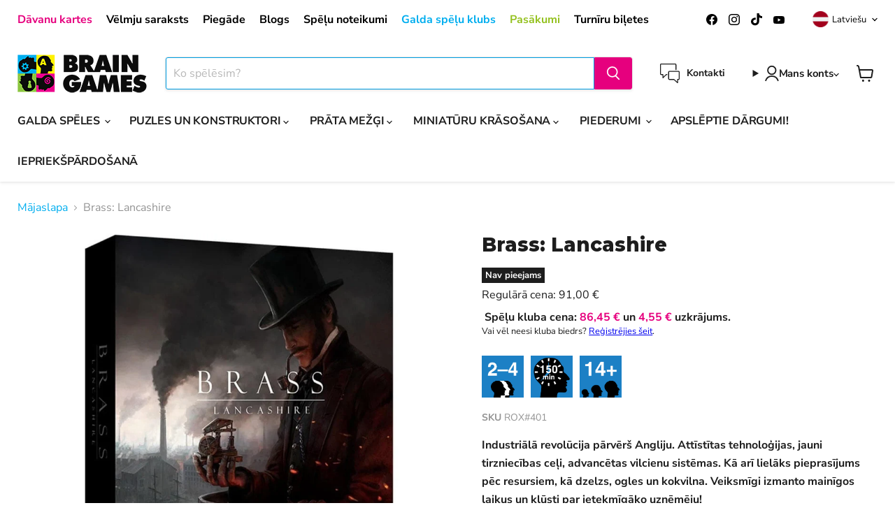

--- FILE ---
content_type: text/javascript; charset=utf-8
request_url: https://www.brain-games.lv/products/brass-lancashire.js
body_size: 1423
content:
{"id":4428350849139,"title":"Brass: Lancashire","handle":"brass-lancashire","description":"\u003cp\u003e\u003cstrong\u003eIndustriālā revolūcija pārvērš Angliju. Attīstītas tehnoloģijas, jauni tirzniecības ceļi, advancētas vilcienu sistēmas. Kā arī lielāks pieprasījums pēc resursiem, kā dzelzs, ogles un kokvilna. Veiksmīgi izmanto mainīgos laikus un kļūsti par ietekmīgāko uzņēmēju!\u003c\/strong\u003e\u003cbr\u003e\u003cbr\u003eSpēlē \"Brass: Lancashire\" spēlētājiem būs konstanti jāplāno savu resursu izmanotšana ne tikai uz laukuma, bet arī ar kartiņām kas ir rokās. Šīs kartiņas tiks izmantotas lai būvētu jaunas industrijas un paplašinātu savu tirzniecības tīklu, bet katra darbība prasa nolikt vienu kartiņu. Tāpat spēlētājiem jāuzmana sava nauda- bez aizdevumiem neiztikt. Spēlētāju gājienu secību noteiks tas, cik naudas izmantoja iepriekšējā gājienā- spēlētājs kurš bijis vistaupīgākais ies pirmais! Superīga eurogame gan iesācējiem, gan pieredzējušiem spēlētājiem!\u003c\/p\u003e\n\u003cp\u003e \u003c\/p\u003e\n\u003cp class=\"p1\"\u003e\u003cspan class=\"s1\"\u003e\u003cb\u003eVecums:\u003c\/b\u003e\u003cspan\u003e \u003c\/span\u003eno 14 g.\u003c\/span\u003e\u003c\/p\u003e\n\u003cp class=\"p1\"\u003e\u003cspan class=\"s1\"\u003e\u003cb\u003eIlgums:\u003c\/b\u003e\u003cspan\u003e 60-120\u003c\/span\u003e min\u003c\/span\u003e\u003c\/p\u003e\n\u003cp class=\"p1\"\u003e\u003cspan class=\"s1\"\u003e\u003cb\u003eSpēlētāju skaits:\u003cspan\u003e \u003c\/span\u003e\u003c\/b\u003e2\u003cspan\u003e–4\u003c\/span\u003e\u003c\/span\u003e\u003c\/p\u003e\n\u003cp class=\"p1\"\u003e\u003cspan class=\"s1\"\u003e\u003cb\u003eNoteikumu valoda:\u003c\/b\u003e\u003cspan\u003e EN\u003c\/span\u003e\u003c\/span\u003e\u003c\/p\u003e","published_at":"2020-03-18T18:01:04+02:00","created_at":"2020-03-17T21:55:57+02:00","vendor":"Brain-Games.lv","type":"galda spēles","tags":["BGG Top 100","ir-atlikumos","over-70","speletaju-skaits-no-2","speletaju-skaits-no-3","speletaju-skaits-no-4","strategijas-speles","Stratēģijas | Ekonomikas","Stratēģijas | Viss"],"price":9100,"price_min":9100,"price_max":9100,"available":false,"price_varies":false,"compare_at_price":0,"compare_at_price_min":0,"compare_at_price_max":0,"compare_at_price_varies":false,"variants":[{"id":31456330940531,"title":"Default Title","option1":"Default Title","option2":null,"option3":null,"sku":"ROX#401","requires_shipping":true,"taxable":true,"featured_image":null,"available":false,"name":"Brass: Lancashire","public_title":null,"options":["Default Title"],"price":9100,"weight":0,"compare_at_price":0,"inventory_quantity":0,"inventory_management":"shopify","inventory_policy":"deny","barcode":"9781988884028","quantity_rule":{"min":1,"max":null,"increment":1},"quantity_price_breaks":[],"requires_selling_plan":false,"selling_plan_allocations":[]}],"images":["\/\/cdn.shopify.com\/s\/files\/1\/0994\/3066\/files\/brass-lancashire-galda-speles-56412817621327.jpg?v=1722507840"],"featured_image":"\/\/cdn.shopify.com\/s\/files\/1\/0994\/3066\/files\/brass-lancashire-galda-speles-56412817621327.jpg?v=1722507840","options":[{"name":"Title","position":1,"values":["Default Title"]}],"url":"\/products\/brass-lancashire","media":[{"alt":"Brain-Games.lv galda spēles Brass: Lancashire","id":49119165808975,"position":1,"preview_image":{"aspect_ratio":1.0,"height":1000,"width":1000,"src":"https:\/\/cdn.shopify.com\/s\/files\/1\/0994\/3066\/files\/brass-lancashire-galda-speles-56412817621327.jpg?v=1722507840"},"aspect_ratio":1.0,"height":1000,"media_type":"image","src":"https:\/\/cdn.shopify.com\/s\/files\/1\/0994\/3066\/files\/brass-lancashire-galda-speles-56412817621327.jpg?v=1722507840","width":1000}],"requires_selling_plan":false,"selling_plan_groups":[]}

--- FILE ---
content_type: text/javascript; charset=utf-8
request_url: https://www.brain-games.lv/products/brass-lancashire.js
body_size: 1094
content:
{"id":4428350849139,"title":"Brass: Lancashire","handle":"brass-lancashire","description":"\u003cp\u003e\u003cstrong\u003eIndustriālā revolūcija pārvērš Angliju. Attīstītas tehnoloģijas, jauni tirzniecības ceļi, advancētas vilcienu sistēmas. Kā arī lielāks pieprasījums pēc resursiem, kā dzelzs, ogles un kokvilna. Veiksmīgi izmanto mainīgos laikus un kļūsti par ietekmīgāko uzņēmēju!\u003c\/strong\u003e\u003cbr\u003e\u003cbr\u003eSpēlē \"Brass: Lancashire\" spēlētājiem būs konstanti jāplāno savu resursu izmanotšana ne tikai uz laukuma, bet arī ar kartiņām kas ir rokās. Šīs kartiņas tiks izmantotas lai būvētu jaunas industrijas un paplašinātu savu tirzniecības tīklu, bet katra darbība prasa nolikt vienu kartiņu. Tāpat spēlētājiem jāuzmana sava nauda- bez aizdevumiem neiztikt. Spēlētāju gājienu secību noteiks tas, cik naudas izmantoja iepriekšējā gājienā- spēlētājs kurš bijis vistaupīgākais ies pirmais! Superīga eurogame gan iesācējiem, gan pieredzējušiem spēlētājiem!\u003c\/p\u003e\n\u003cp\u003e \u003c\/p\u003e\n\u003cp class=\"p1\"\u003e\u003cspan class=\"s1\"\u003e\u003cb\u003eVecums:\u003c\/b\u003e\u003cspan\u003e \u003c\/span\u003eno 14 g.\u003c\/span\u003e\u003c\/p\u003e\n\u003cp class=\"p1\"\u003e\u003cspan class=\"s1\"\u003e\u003cb\u003eIlgums:\u003c\/b\u003e\u003cspan\u003e 60-120\u003c\/span\u003e min\u003c\/span\u003e\u003c\/p\u003e\n\u003cp class=\"p1\"\u003e\u003cspan class=\"s1\"\u003e\u003cb\u003eSpēlētāju skaits:\u003cspan\u003e \u003c\/span\u003e\u003c\/b\u003e2\u003cspan\u003e–4\u003c\/span\u003e\u003c\/span\u003e\u003c\/p\u003e\n\u003cp class=\"p1\"\u003e\u003cspan class=\"s1\"\u003e\u003cb\u003eNoteikumu valoda:\u003c\/b\u003e\u003cspan\u003e EN\u003c\/span\u003e\u003c\/span\u003e\u003c\/p\u003e","published_at":"2020-03-18T18:01:04+02:00","created_at":"2020-03-17T21:55:57+02:00","vendor":"Brain-Games.lv","type":"galda spēles","tags":["BGG Top 100","ir-atlikumos","over-70","speletaju-skaits-no-2","speletaju-skaits-no-3","speletaju-skaits-no-4","strategijas-speles","Stratēģijas | Ekonomikas","Stratēģijas | Viss"],"price":9100,"price_min":9100,"price_max":9100,"available":false,"price_varies":false,"compare_at_price":0,"compare_at_price_min":0,"compare_at_price_max":0,"compare_at_price_varies":false,"variants":[{"id":31456330940531,"title":"Default Title","option1":"Default Title","option2":null,"option3":null,"sku":"ROX#401","requires_shipping":true,"taxable":true,"featured_image":null,"available":false,"name":"Brass: Lancashire","public_title":null,"options":["Default Title"],"price":9100,"weight":0,"compare_at_price":0,"inventory_quantity":0,"inventory_management":"shopify","inventory_policy":"deny","barcode":"9781988884028","quantity_rule":{"min":1,"max":null,"increment":1},"quantity_price_breaks":[],"requires_selling_plan":false,"selling_plan_allocations":[]}],"images":["\/\/cdn.shopify.com\/s\/files\/1\/0994\/3066\/files\/brass-lancashire-galda-speles-56412817621327.jpg?v=1722507840"],"featured_image":"\/\/cdn.shopify.com\/s\/files\/1\/0994\/3066\/files\/brass-lancashire-galda-speles-56412817621327.jpg?v=1722507840","options":[{"name":"Title","position":1,"values":["Default Title"]}],"url":"\/products\/brass-lancashire","media":[{"alt":"Brain-Games.lv galda spēles Brass: Lancashire","id":49119165808975,"position":1,"preview_image":{"aspect_ratio":1.0,"height":1000,"width":1000,"src":"https:\/\/cdn.shopify.com\/s\/files\/1\/0994\/3066\/files\/brass-lancashire-galda-speles-56412817621327.jpg?v=1722507840"},"aspect_ratio":1.0,"height":1000,"media_type":"image","src":"https:\/\/cdn.shopify.com\/s\/files\/1\/0994\/3066\/files\/brass-lancashire-galda-speles-56412817621327.jpg?v=1722507840","width":1000}],"requires_selling_plan":false,"selling_plan_groups":[]}

--- FILE ---
content_type: text/javascript
request_url: https://cp24-app.s3.amazonaws.com/wishlist/stores-script/bglv.myshopify.com.js
body_size: 2139
content:
{"app_status":"1","push_app_status":"1","launch_point_type":"menu_item","button_position":"right","button_text":"V\u0113lmju saraksts","button_color":"#00AEEF","allow_multiple_wishlist":"1","multiple_list_popup_heading":"Pievienot \u0161o preci sarakstam","add_to_list_text":"Pievienot","remove_to_list_text":"No\u0146emt","delete_btn_text":"Dz\u0113st","add_new_list_btn_text":"Pievienot","create_new_text_box_watermark_text":"Veidot jaunu","multiple_default_wishlist_text":"V\u0113lmju saraksts","add_wishlist_button_type":"wishBtn1","add_wishlist_button_color_before":"#00AEEF","add_wishlist_button_color_after":"#87deff","add_wishlist_button_text_before":"Pievienot V\u0113lmju sarakstam","add_wishlist_button_text_after":"No\u0146emt no V\u0113lmju saraksta","add_wishlist_success_msg":"Prece veiksm\u012bgi pievienota V\u0113lmju sarakstam!","remove_from_wishlist_confirmation_title_msg":"Vai esi dro\u0161s?","remove_from_wishlist_confirmation_approve_text":"Labi","remove_from_wishlist_confirmation_cancle_text":"Atcelt","remove_from_wishlist_confirmation_msg":"Vai dro\u0161i zini, ka v\u0113lies iz\u0146emt preci no V\u0113lmju saraksta?","removed_from_wishlist_success_msg":"Prece veiksm\u012bgi no\u0146emta no V\u0113lmju saraksta!","wishlist_display_mode":"page","wishlist_addtocart_text":"Pievienot grozam","display_button_count":"Yes","wishlist_addtocart_color":"#E6007E","wishlist_addtocart_success_msg":"Veiksm\u012bgi pievienots grozam!","wishlist_selected_tab_color":"#00AEEF","wishlist_popup_page_login_heading_text":"L\u016bdzu piesl\u0113gties, lai piek\u013c\u016btu V\u0113lmju sarakstam no da\u017e\u0101d\u0101m ier\u012bc\u0113m.","wishlist_popup_page_share_my_wishlist_text":"Dal\u012bties V\u0113lmju sarakst\u0101","wishlist_popup_page_share_btn_text":"Dal\u012bties","wishlist_popup_page_login_btn_text":"Piesl\u0113gties","is_plan_limit_reached":"1","is_push_limit_reached":"0","welcome_notification_active_status":"0","updated_date":"2024-07-13 06:20:54","shop":"bglv.myshopify.com","shop_domain":"www.brain-games.lv","money_format":"{{amount_with_comma_separator}} \u20ac","updated_time":1732367580}    